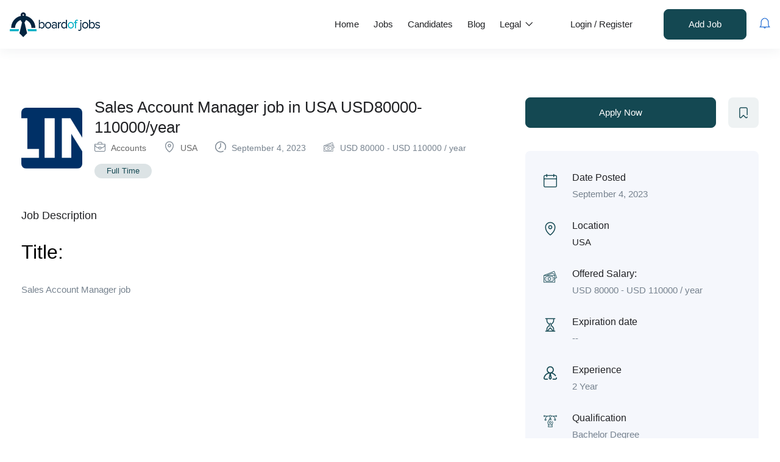

--- FILE ---
content_type: text/html; charset=utf-8
request_url: https://www.google.com/recaptcha/api2/aframe
body_size: 137
content:
<!DOCTYPE HTML><html><head><meta http-equiv="content-type" content="text/html; charset=UTF-8"></head><body><script nonce="TlSMm7USPFIsqWXyO5N2jw">/** Anti-fraud and anti-abuse applications only. See google.com/recaptcha */ try{var clients={'sodar':'https://pagead2.googlesyndication.com/pagead/sodar?'};window.addEventListener("message",function(a){try{if(a.source===window.parent){var b=JSON.parse(a.data);var c=clients[b['id']];if(c){var d=document.createElement('img');d.src=c+b['params']+'&rc='+(localStorage.getItem("rc::a")?sessionStorage.getItem("rc::b"):"");window.document.body.appendChild(d);sessionStorage.setItem("rc::e",parseInt(sessionStorage.getItem("rc::e")||0)+1);localStorage.setItem("rc::h",'1770020099397');}}}catch(b){}});window.parent.postMessage("_grecaptcha_ready", "*");}catch(b){}</script></body></html>

--- FILE ---
content_type: text/css
request_url: https://www.boardofjobs.com/wp-content/uploads/elementor/css/post-4817.css?ver=1736874605
body_size: 298
content:
.elementor-4817 .elementor-element.elementor-element-8d79867 > .elementor-container > .elementor-column > .elementor-widget-wrap{align-content:center;align-items:center;}.elementor-4817 .elementor-element.elementor-element-8d79867:not(.elementor-motion-effects-element-type-background), .elementor-4817 .elementor-element.elementor-element-8d79867 > .elementor-motion-effects-container > .elementor-motion-effects-layer{background-color:#FFFFFF;}.elementor-4817 .elementor-element.elementor-element-8d79867{box-shadow:0px 6px 15px 0px rgba(64.00000000000001, 79.00000000000006, 104.00000000000004, 0.06);transition:background 0.3s, border 0.3s, border-radius 0.3s, box-shadow 0.3s;padding:5px 45px 5px 45px;}.elementor-4817 .elementor-element.elementor-element-8d79867 > .elementor-background-overlay{transition:background 0.3s, border-radius 0.3s, opacity 0.3s;}.elementor-4817 .elementor-element.elementor-element-7a635de img{max-width:100%;}.elementor-4817 .elementor-element.elementor-element-7a635de{width:auto;max-width:auto;}.elementor-bc-flex-widget .elementor-4817 .elementor-element.elementor-element-38b10f3.elementor-column .elementor-widget-wrap{align-items:center;}.elementor-4817 .elementor-element.elementor-element-38b10f3.elementor-column.elementor-element[data-element_type="column"] > .elementor-widget-wrap.elementor-element-populated{align-content:center;align-items:center;}.elementor-4817 .elementor-element.elementor-element-38b10f3.elementor-column > .elementor-widget-wrap{justify-content:flex-end;}.elementor-4817 .elementor-element.elementor-element-cb979ba > .elementor-widget-container{margin:0px 30px 0px 0px;}.elementor-4817 .elementor-element.elementor-element-cb979ba{width:auto;max-width:auto;}.elementor-4817 .elementor-element.elementor-element-e5bf41f .drop-dow{color:#202124;}.elementor-4817 .elementor-element.elementor-element-e5bf41f .btn-login{color:#202124;background-color:#FFFFFF;border-color:#FFFFFF;}.elementor-4817 .elementor-element.elementor-element-e5bf41f .btn-login a{color:#202124;}.elementor-4817 .elementor-element.elementor-element-e5bf41f .btn-login:hover{color:#1967D2;background-color:#FFFFFF;border-color:#FFFFFF;}.elementor-4817 .elementor-element.elementor-element-e5bf41f .btn-login:focus{color:#1967D2;background-color:#FFFFFF;border-color:#FFFFFF;}.elementor-4817 .elementor-element.elementor-element-e5bf41f .btn-login:hover a{color:#1967D2;}.elementor-4817 .elementor-element.elementor-element-e5bf41f .btn-login:focus a{color:#1967D2;}.elementor-4817 .elementor-element.elementor-element-e5bf41f > .elementor-widget-container{margin:0px 20px 0px 0px;}.elementor-4817 .elementor-element.elementor-element-e5bf41f{width:auto;max-width:auto;}.elementor-4817 .elementor-element.elementor-element-7e52ac5{width:auto;max-width:auto;}.elementor-4817 .elementor-element.elementor-element-c1cd488 .message-notification i{color:#1967D2;}.elementor-4817 .elementor-element.elementor-element-c1cd488 .message-notification:hover i{color:#1967D2;}.elementor-4817 .elementor-element.elementor-element-c1cd488 .message-notification:focus i{color:#1967D2;}.elementor-4817 .elementor-element.elementor-element-c1cd488 > .elementor-widget-container{margin:0px 0px 0px 20px;}.elementor-4817 .elementor-element.elementor-element-c1cd488{width:auto;max-width:auto;}@media(min-width:768px){.elementor-4817 .elementor-element.elementor-element-c52444d{width:15%;}.elementor-4817 .elementor-element.elementor-element-38b10f3{width:84.962%;}}

--- FILE ---
content_type: text/css
request_url: https://www.boardofjobs.com/wp-content/uploads/elementor/css/post-2146.css?ver=1736874605
body_size: 25
content:
.elementor-2146 .elementor-element.elementor-element-6ef22fe > .elementor-container > .elementor-column > .elementor-widget-wrap{align-content:center;align-items:center;}.elementor-2146 .elementor-element.elementor-element-6ef22fe{border-style:solid;border-width:1px 0px 0px 0px;border-color:#ECEDF2;transition:background 0.3s, border 0.3s, border-radius 0.3s, box-shadow 0.3s;padding:20px 0px 20px 0px;}.elementor-2146 .elementor-element.elementor-element-6ef22fe > .elementor-background-overlay{transition:background 0.3s, border-radius 0.3s, opacity 0.3s;}.elementor-2146 .elementor-element.elementor-element-21bab27{text-align:left;color:var( --e-global-color-text );}.elementor-2146 .elementor-element.elementor-element-86041bf .social a:hover{color:#BC91E8;}.elementor-2146 .elementor-element.elementor-element-86041bf .social a:focus{color:#BC91E8;}.elementor-2146 .elementor-element.elementor-element-86041bf .social{text-align:right;}@media(max-width:1024px){.elementor-2146 .elementor-element.elementor-element-6ef22fe{padding:10px 0px 10px 0px;}}@media(max-width:767px){.elementor-2146 .elementor-element.elementor-element-21bab27{text-align:center;}.elementor-2146 .elementor-element.elementor-element-dcb62fc > .elementor-element-populated{padding:0px 15px 15px 15px;}.elementor-2146 .elementor-element.elementor-element-86041bf .social{text-align:center;}}